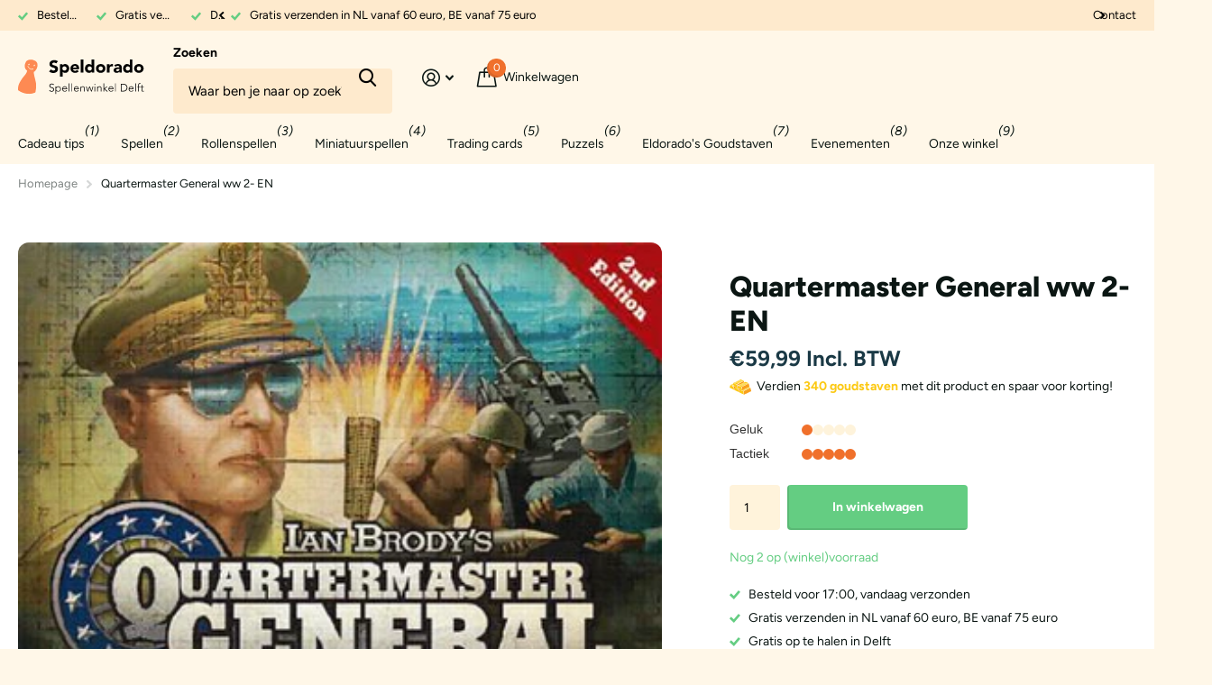

--- FILE ---
content_type: text/css
request_url: https://speldorado.com/cdn/shop/t/24/assets/custom.css?v=50111063191001698751762786406
body_size: 1244
content:
#shopify-section-sticky-add-to-cart{display:none}#cart .l4ca.compact.in-panel li{background:transparent;box-shadow:none}.old-price,.overlay-sale{display:none!important}:root{--dark_fg: #000 !important;--dark_pl: #000 !important;--b2r: 12px !important}body #root .link-btn a{display:flex;justify-content:center;align-items:center;padding:8px 40px;height:auto}body .icon-chevron-right{display:none}input[type=email],input[type=text],textarea#comment,input[type=tel],textarea#bericht{color:#000}input[type=number]{color:#000;border:0px}.form-cart #qty-1{background-color:#feeacd}@media only screen and (max-width: 760px){#root ul.l4ft li[class*=size-].size-s-mobile{--mih: 45vw !important}}.klaviyo-bis-trigger{text-align:left!important;margin-top:20px!important;margin-bottom:12px!important;font-size:16px}@media only screen and (min-width: 760px){.slider .swiper-wrapper .swiper-slide,.swiper-slide .product-card{height:100%}}@media only screen and (max-width: 760px){body .l4cl.s4wi .swiper-slide{width:240px!important;margin-right:16px!important}}@media only screen and (min-width: 760px){.recently-viewed-products .l4cl .product-card{max-width:33%}}#collection{display:grid!important;grid-template-columns:1fr 1fr 1fr 1fr;column-gap:20px;margin-left:0!important;width:100%!important}.product-card{border-radius:12px;background:#fff;box-shadow:0 2px 17px #0003;border:0px!important;width:100%!important;padding:20px}.slider .swiper-outer{padding:12px}.swiper-slide .product-card{border-radius:12px;background:#fff;box-shadow:0 2px 17px #0003;border:0px!important;width:100%!important;padding:20px}.slider .swiper-custom-pagination .swiper-button-nav{height:100%!important}.w33 .product-card{width:100%!important;padding:20px!important;margin-bottom:20px!important}.w33 .product-card:first-child{margin-top:0!important}.w33 .product-card:last-child{margin-bottom:0!important}#root .l4cl.hr .product-card figure{right:20px;top:50%;transform:translateY(-50%)}@media only screen and (max-width: 760px){#collection,.mobile-scroll,.mobile-compact{grid-template-columns:1fr 1fr}#root .l4cl.mobile-scroll li.product-card,#root .l4clmobile-compact li.product-card{width:100%!important}#collection{margin-left:0!important}.w33 .product-card:first-child{margin-top:20px!important}}#shopify-section-template--23495781450074__16605537948e81aa7a .w66,#shopify-section-template--23495781450074__section_image_with_products_97mrxn .w66{margin-right:20px}#shopify-section-template--23495781450074__16605537948e81aa7a .w100,#shopify-section-template--23495781450074__section_image_with_products_97mrxn w100{margin-bottom:0!important}#shopify-section-template--23495781450074__16605537948e81aa7a .w100 figure,#shopify-section-template--23495781450074__section_image_with_products_97mrxn .w100 figure{border-radius:12px}#shopify-section-template--23495781450074__16605537948e81aa7a .w100 h2,#shopify-section-template--23495781450074__16605537948e81aa7a .w100 p,#shopify-section-template--23495781450074__section_image_with_products_97mrxn .w100 h2,#shopify-section-template--23495781450074__section_image_with_products_97mrxn .w100 p{max-width:54%}#shopify-section-template--23495780925786__main-blog figure,#shopify-section-template--23495780761946__blogs_row figure{background-color:#fff7e8}#nav-bar ul li ul li.single_menu ul li{font-weight:400}#nav-bar ul li ul li.single_menu ul li a{min-height:0px}#nav-bar .miniatuurspellen ul li ul{display:flex}#nav-bar .miniatuurspellen ul li ul li ul{display:block}#nav-bar .miniatuurspellen ul li ul li{width:50%}#nav-bar .miniatuurspellen ul li ul li ul li{width:100%}#nav-bar .miniatuurspellen ul li ul li:last-child{position:relative}#nav-bar .miniatuurspellen ul li ul li:last-child:before{content:"";display:block;overflow:hidden;position:absolute;right:0;z-index:-1;margin:0;text-align:left;text-indent:-3000em;direction:ltr;left:-17px;top:0;bottom:0;border:0 solid var(--custom_drop_nav_bd);border-left-width:1px}#nav-bar .miniatuurspellen ul li ul li ul li:last-child:before{display:none}#nav-bar ul li ul li ul li ul li{font-weight:400}@media only screen and (min-width: 1000px){#header-outer #header .link-btn{display:none}}@media only screen and (max-width: 760px){#search:before{background:var(--custom_top_main_bg)!important}#root .shopify-section-header #nav:before{background:var(--custom_drop_nav_head_bg)!important}}@media only screen and (min-width: 767px){#shopify-section-footer div{width:20%!important}}@media only screen and (max-width: 767px){#shopify-section-sections--23495785021786__footer{margin-top:0!important}}#shopify-section-template--23495781450074__1660291161fe2caafb h2,#shopify-section-template--23495781450074__1660291161fe2caafb h1{width:330px;font-size:30px}#shopify-section-template--23495781450074__1660291161fe2caafb .main{border-radius:12px}#shopify-section-template--23495781450074__1660291161fe2caafb .w100 img{object-position:85% 85%!important}#shopify-section-template--24516330946906__1660291161fe2caafb .link-btn a{color:#f0702c!important}#shopify-section-template--24516330946906__1660291161fe2caafb .link-btn a:before{background:#fff!important}#shopify-section-template--24516330946906__1660291161fe2caafb .block-image_JHawrC .link-btn a{color:#fff!important}#shopify-section-template--24516330946906__1660291161fe2caafb .block-image_JHawrC .link-btn a:before{background:#f0702c!important}#shopify-section-template--23495781187930__main-collection{margin-top:60px}@media only screen and (min-width: 760px){.collection-wrapper article .w50{width:90%!important}}.select-wrapper .text{color:#000}#filter{background-color:#fff7e8;border-radius:12px;padding:40px 20px}@media only screen and (min-width: 1200px){.shopify-section .collection-wrapper aside{width:270px}}@media only screen and (max-width: 1000px){#filter{background-color:transparent}#filter h3{color:#000;background-color:transparent;font-size:24px;margin-bottom:28px}}.collection-wrapper aside nav li:first-child{display:none}#shopify-section-template--23495781187930__section_rich_text_MkGqaX .size-s{max-width:1000px;margin:100px auto auto;padding:0}#shopify-section-template--23739928248666__main-collection nav,#shopify-section-template--23739928248666__main-collection .select-wrapper{display:none}#shopify-section-template--23739928248666__main-collection #collection li:nth-last-child(-n+2){display:none}#shopify-section-template--23739922055514__main-collection a{cursor:default!important}#shopify-section-template--23739922055514__main-collection a:hover{text-decoration:none!important}#shopify-section-template--23739922055514__main-collection .stock,#shopify-section-template--23739922055514__main-collection .label,#shopify-section-template--23739922055514__main-collection .static{display:none}#main-product{margin-top:40px;margin-bottom:120px}#main-product .price{font-size:24px;font-weight:600;margin-bottom:0}#main-product .old-price{font-size:16px}#main-product .stock{margin-bottom:4px}#main-product #quantity{background:#fff3db;color:#000;border-color:#fff3db}shopify-accelerated-checkout{display:none}.pre_order_box{background-color:#64cd81;padding:28px;margin:20px 0;border-radius:8px}.pre_order_box p{margin-bottom:0;color:#fff;font-weight:600}.pre_order_box p.pre_order_titel{font-size:20px}#shopify-section-template--23680226591066__section_image_with_text_CLiYhx h1{margin-bottom:8px!important}#shopify-section-template--23680226591066__section_image_with_text_CLiYhx h2{font-weight:500;margin-bottom:20px}#shopify-section-template--23495782662490__page-service-info-blocks .palette-dark p{margin-bottom:4px}#shopify-section-template--23495782662490__page-service-info-blocks .palette-dark p.m15{margin-bottom:12px}#shopify-section-template--23495782662490__page-service-info-blocks .palette-dark ul,#shopify-section-template--23495782662490__page-service-info-blocks .palette-dark li{list-style:none;padding:0}#shopify-section-template--23495782662490__page-service-info-blocks .palette-light .box li:before{background:#f0702c!important;border-radius:var(--btn_br)!important}#shopify-section-template--23495782662490__page-service-info-blocks .palette-light .box li:hover:before{background:#fff!important}#shopify-section-template--23495782662490__breadcrumbs{margin-bottom:80px}#shopify-section-template--23495780925786__main-blog{margin-top:80px}#shopify-section-template--23495780761946__main-article{margin-top:80px;margin-bottom:120px}#shopify-section-template--23495780761946__main-article .lead img{max-height:400px;background-color:#fff7e8}#root .link-btn.tags{display:block!important}#root .link-btn.tags a{padding:0;min-width:auto}#root .link-btn.tags a:before{padding:0;width:auto;box-shadow:none;border:0px}#shopify-section-template--23495783022938__main-page,#shopify-section-template--23681931477338__1728563516e81c824e{margin-top:80px}
/*# sourceMappingURL=/cdn/shop/t/24/assets/custom.css.map?v=50111063191001698751762786406 */


--- FILE ---
content_type: image/svg+xml
request_url: https://speldorado.com/cdn/shop/files/Logo-V2.svg?pad_color=fff&v=1729165374&width=720
body_size: 7227
content:
<svg xmlns="http://www.w3.org/2000/svg" fill="none" viewBox="0 0 1156 386" height="386" width="1156">
<path fill="black" d="M348.521 61.4002C346.494 58.8402 343.721 56.9736 340.201 55.8002C336.788 54.5202 333.534 53.8802 330.441 53.8802C328.628 53.8802 326.761 54.0936 324.841 54.5202C322.921 54.9469 321.108 55.6402 319.401 56.6002C317.694 57.4536 316.308 58.6269 315.241 60.1202C314.174 61.6136 313.641 63.4269 313.641 65.5602C313.641 68.9736 314.921 71.5869 317.481 73.4002C320.041 75.2136 323.241 76.7602 327.081 78.0402C331.028 79.3202 335.241 80.6002 339.721 81.8802C344.201 83.1602 348.361 84.9736 352.201 87.3202C356.148 89.6669 359.401 92.8136 361.961 96.7602C364.521 100.707 365.801 105.987 365.801 112.6C365.801 118.894 364.628 124.387 362.281 129.08C359.934 133.774 356.734 137.667 352.681 140.76C348.734 143.854 344.094 146.147 338.761 147.64C333.534 149.134 327.988 149.88 322.121 149.88C314.761 149.88 307.934 148.76 301.641 146.52C295.348 144.28 289.481 140.654 284.041 135.64L301.801 116.12C304.361 119.534 307.561 122.2 311.401 124.12C315.348 125.934 319.401 126.84 323.561 126.84C325.588 126.84 327.614 126.627 329.641 126.2C331.774 125.667 333.641 124.92 335.241 123.96C336.948 123 338.281 121.774 339.241 120.28C340.308 118.787 340.841 117.027 340.841 115C340.841 111.587 339.508 108.92 336.841 107C334.281 104.974 331.028 103.267 327.081 101.88C323.134 100.494 318.868 99.1069 314.281 97.7202C309.694 96.3336 305.428 94.4669 301.481 92.1202C297.534 89.7736 294.228 86.6802 291.561 82.8402C289.001 79.0002 287.721 73.9336 287.721 67.6402C287.721 61.5602 288.894 56.2269 291.241 51.6402C293.694 47.0536 296.894 43.2136 300.841 40.1202C304.894 37.0269 309.534 34.7336 314.761 33.2402C319.988 31.6402 325.374 30.8402 330.921 30.8402C337.321 30.8402 343.508 31.7469 349.481 33.5602C355.454 35.3736 360.841 38.4136 365.641 42.6802L348.521 61.4002ZM383.596 69.2402H405.676V79.4802H405.996C406.956 78.0936 408.183 76.7069 409.676 75.3202C411.276 73.8269 413.089 72.4936 415.116 71.3202C417.249 70.1469 419.543 69.1869 421.996 68.4402C424.449 67.6936 427.063 67.3202 429.836 67.3202C435.596 67.3202 440.823 68.3336 445.516 70.3602C450.209 72.2802 454.209 75.0536 457.516 78.6802C460.929 82.2002 463.543 86.4136 465.356 91.3202C467.169 96.2269 468.076 101.614 468.076 107.48C468.076 112.92 467.223 118.147 465.516 123.16C463.916 128.067 461.569 132.44 458.476 136.28C455.489 140.12 451.809 143.214 447.436 145.56C443.063 147.8 438.103 148.92 432.556 148.92C427.543 148.92 422.849 148.174 418.476 146.68C414.209 145.08 410.689 142.414 407.916 138.68H407.596V183.48H383.596V69.2402ZM405.676 108.12C405.676 113.987 407.329 118.734 410.636 122.36C414.049 125.987 418.796 127.8 424.876 127.8C430.956 127.8 435.649 125.987 438.956 122.36C442.369 118.734 444.076 113.987 444.076 108.12C444.076 102.254 442.369 97.5069 438.956 93.8802C435.649 90.2536 430.956 88.4402 424.876 88.4402C418.796 88.4402 414.049 90.2536 410.636 93.8802C407.329 97.5069 405.676 102.254 405.676 108.12ZM555.737 133.56C551.897 138.467 547.044 142.254 541.177 144.92C535.311 147.587 529.231 148.92 522.937 148.92C516.964 148.92 511.311 147.96 505.977 146.04C500.751 144.12 496.164 141.4 492.217 137.88C488.377 134.254 485.337 129.934 483.097 124.92C480.857 119.907 479.737 114.307 479.737 108.12C479.737 101.934 480.857 96.3336 483.097 91.3202C485.337 86.3069 488.377 82.0402 492.217 78.5202C496.164 74.8936 500.751 72.1202 505.977 70.2002C511.311 68.2802 516.964 67.3202 522.937 67.3202C528.484 67.3202 533.497 68.2802 537.977 70.2002C542.564 72.1202 546.404 74.8936 549.497 78.5202C552.697 82.0402 555.151 86.3069 556.857 91.3202C558.564 96.3336 559.417 101.934 559.417 108.12V115.64H503.737C504.697 120.227 506.777 123.907 509.977 126.68C513.177 129.347 517.124 130.68 521.817 130.68C525.764 130.68 529.071 129.827 531.737 128.12C534.511 126.307 536.911 124.014 538.937 121.24L555.737 133.56ZM535.417 99.3202C535.524 95.2669 534.191 91.8002 531.417 88.9202C528.644 86.0402 525.071 84.6002 520.697 84.6002C518.031 84.6002 515.684 85.0269 513.657 85.8802C511.631 86.7336 509.871 87.8536 508.377 89.2402C506.991 90.5202 505.871 92.0669 505.017 93.8802C504.271 95.5869 503.844 97.4002 503.737 99.3202H535.417ZM574.332 26.0402H598.332V147H574.332V26.0402ZM697.175 147H675.095V136.76H674.775C673.815 138.147 672.535 139.587 670.935 141.08C669.441 142.467 667.628 143.747 665.495 144.92C663.468 146.094 661.175 147.054 658.615 147.8C656.161 148.547 653.601 148.92 650.935 148.92C645.175 148.92 639.948 147.96 635.255 146.04C630.561 144.014 626.508 141.24 623.095 137.72C619.788 134.094 617.228 129.827 615.415 124.92C613.601 120.014 612.695 114.627 612.695 108.76C612.695 103.32 613.495 98.1469 615.095 93.2402C616.801 88.2269 619.148 83.8002 622.135 79.9602C625.228 76.1202 628.961 73.0802 633.335 70.8402C637.708 68.4936 642.668 67.3202 648.215 67.3202C653.228 67.3202 657.868 68.1202 662.135 69.7202C666.508 71.2136 670.081 73.8269 672.855 77.5602H673.175V26.0402H697.175V147ZM675.095 108.12C675.095 102.254 673.388 97.5069 669.975 93.8802C666.668 90.2536 661.975 88.4402 655.895 88.4402C649.815 88.4402 645.068 90.2536 641.655 93.8802C638.348 97.5069 636.695 102.254 636.695 108.12C636.695 113.987 638.348 118.734 641.655 122.36C645.068 125.987 649.815 127.8 655.895 127.8C661.975 127.8 666.668 125.987 669.975 122.36C673.388 118.734 675.095 113.987 675.095 108.12ZM713.476 108.12C713.476 101.934 714.596 96.3336 716.836 91.3202C719.076 86.3069 722.116 82.0402 725.956 78.5202C729.903 74.8936 734.489 72.1202 739.716 70.2002C745.049 68.2802 750.703 67.3202 756.676 67.3202C762.649 67.3202 768.249 68.2802 773.476 70.2002C778.809 72.1202 783.396 74.8936 787.236 78.5202C791.183 82.0402 794.276 86.3069 796.516 91.3202C798.756 96.3336 799.876 101.934 799.876 108.12C799.876 114.307 798.756 119.907 796.516 124.92C794.276 129.934 791.183 134.254 787.236 137.88C783.396 141.4 778.809 144.12 773.476 146.04C768.249 147.96 762.649 148.92 756.676 148.92C750.703 148.92 745.049 147.96 739.716 146.04C734.489 144.12 729.903 141.4 725.956 137.88C722.116 134.254 719.076 129.934 716.836 124.92C714.596 119.907 713.476 114.307 713.476 108.12ZM737.476 108.12C737.476 113.987 739.129 118.734 742.436 122.36C745.849 125.987 750.596 127.8 756.676 127.8C762.756 127.8 767.449 125.987 770.756 122.36C774.169 118.734 775.876 113.987 775.876 108.12C775.876 102.254 774.169 97.5069 770.756 93.8802C767.449 90.2536 762.756 88.4402 756.676 88.4402C750.596 88.4402 745.849 90.2536 742.436 93.8802C739.129 97.5069 737.476 102.254 737.476 108.12ZM814.012 69.2402H838.012V81.7202H838.332C840.892 76.9202 843.932 73.3469 847.452 71.0002C850.972 68.5469 855.399 67.3202 860.732 67.3202C862.119 67.3202 863.506 67.3736 864.892 67.4802C866.279 67.5869 867.559 67.8002 868.732 68.1202V90.0402C867.026 89.5069 865.319 89.1336 863.612 88.9202C862.012 88.6002 860.306 88.4402 858.492 88.4402C853.906 88.4402 850.279 89.0802 847.612 90.3602C844.946 91.6402 842.866 93.4536 841.372 95.8002C839.986 98.0402 839.079 100.76 838.652 103.96C838.226 107.16 838.012 110.68 838.012 114.52V147H814.012V69.2402ZM927.968 137.24H927.648C924.982 141.4 921.408 144.387 916.928 146.2C912.555 148.014 907.915 148.92 903.008 148.92C899.382 148.92 895.862 148.387 892.448 147.32C889.142 146.36 886.208 144.867 883.648 142.84C881.088 140.814 879.062 138.307 877.568 135.32C876.075 132.334 875.328 128.867 875.328 124.92C875.328 120.44 876.128 116.654 877.728 113.56C879.435 110.467 881.675 107.907 884.448 105.88C887.328 103.854 890.582 102.307 894.208 101.24C897.835 100.067 901.568 99.2136 905.408 98.6802C909.355 98.1469 913.248 97.8269 917.088 97.7202C921.035 97.6136 924.662 97.5602 927.968 97.5602C927.968 93.2936 926.422 89.9336 923.328 87.4802C920.342 84.9202 916.768 83.6402 912.608 83.6402C908.662 83.6402 905.035 84.4936 901.728 86.2002C898.528 87.8002 895.648 90.0402 893.088 92.9202L880.288 79.8002C884.768 75.6402 889.995 72.5469 895.968 70.5202C901.942 68.3869 908.128 67.3202 914.528 67.3202C921.568 67.3202 927.328 68.2269 931.808 70.0402C936.395 71.7469 940.022 74.3069 942.688 77.7202C945.462 81.1336 947.382 85.3469 948.448 90.3602C949.515 95.2669 950.048 100.974 950.048 107.48V147H927.968V137.24ZM922.048 112.92C920.235 112.92 917.942 113.027 915.168 113.24C912.502 113.347 909.888 113.774 907.328 114.52C904.875 115.267 902.742 116.387 900.928 117.88C899.222 119.374 898.368 121.454 898.368 124.12C898.368 127 899.595 129.134 902.048 130.52C904.502 131.907 907.062 132.6 909.728 132.6C912.075 132.6 914.315 132.28 916.448 131.64C918.688 131 920.662 130.094 922.368 128.92C924.075 127.747 925.408 126.254 926.368 124.44C927.435 122.627 927.968 120.494 927.968 118.04V112.92H922.048ZM1046.71 147H1024.63V136.76H1024.31C1023.35 138.147 1022.07 139.587 1020.47 141.08C1018.97 142.467 1017.16 143.747 1015.03 144.92C1013 146.094 1010.71 147.054 1008.15 147.8C1005.69 148.547 1003.13 148.92 1000.47 148.92C994.706 148.92 989.479 147.96 984.786 146.04C980.093 144.014 976.039 141.24 972.626 137.72C969.319 134.094 966.759 129.827 964.946 124.92C963.133 120.014 962.226 114.627 962.226 108.76C962.226 103.32 963.026 98.1469 964.626 93.2402C966.333 88.2269 968.679 83.8002 971.666 79.9602C974.759 76.1202 978.493 73.0802 982.866 70.8402C987.239 68.4936 992.199 67.3202 997.746 67.3202C1002.76 67.3202 1007.4 68.1202 1011.67 69.7202C1016.04 71.2136 1019.61 73.8269 1022.39 77.5602H1022.71V26.0402H1046.71V147ZM1024.63 108.12C1024.63 102.254 1022.92 97.5069 1019.51 93.8802C1016.2 90.2536 1011.51 88.4402 1005.43 88.4402C999.346 88.4402 994.599 90.2536 991.186 93.8802C987.879 97.5069 986.226 102.254 986.226 108.12C986.226 113.987 987.879 118.734 991.186 122.36C994.599 125.987 999.346 127.8 1005.43 127.8C1011.51 127.8 1016.2 125.987 1019.51 122.36C1022.92 118.734 1024.63 113.987 1024.63 108.12ZM1063.01 108.12C1063.01 101.934 1064.13 96.3336 1066.37 91.3202C1068.61 86.3069 1071.65 82.0402 1075.49 78.5202C1079.43 74.8936 1084.02 72.1202 1089.25 70.2002C1094.58 68.2802 1100.23 67.3202 1106.21 67.3202C1112.18 67.3202 1117.78 68.2802 1123.01 70.2002C1128.34 72.1202 1132.93 74.8936 1136.77 78.5202C1140.71 82.0402 1143.81 86.3069 1146.05 91.3202C1148.29 96.3336 1149.41 101.934 1149.41 108.12C1149.41 114.307 1148.29 119.907 1146.05 124.92C1143.81 129.934 1140.71 134.254 1136.77 137.88C1132.93 141.4 1128.34 144.12 1123.01 146.04C1117.78 147.96 1112.18 148.92 1106.21 148.92C1100.23 148.92 1094.58 147.96 1089.25 146.04C1084.02 144.12 1079.43 141.4 1075.49 137.88C1071.65 134.254 1068.61 129.934 1066.37 124.92C1064.13 119.907 1063.01 114.307 1063.01 108.12ZM1087.01 108.12C1087.01 113.987 1088.66 118.734 1091.97 122.36C1095.38 125.987 1100.13 127.8 1106.21 127.8C1112.29 127.8 1116.98 125.987 1120.29 122.36C1123.7 118.734 1125.41 113.987 1125.41 108.12C1125.41 102.254 1123.7 97.5069 1120.29 93.8802C1116.98 90.2536 1112.29 88.4402 1106.21 88.4402C1100.13 88.4402 1095.38 90.2536 1091.97 93.8802C1088.66 97.5069 1087.01 102.254 1087.01 108.12Z"></path>
<path fill="black" d="M291.601 307.9C293.334 310.9 295.568 313.134 298.301 314.6C301.101 316.067 304.268 316.8 307.801 316.8C310.001 316.8 312.068 316.467 314.001 315.8C315.934 315.134 317.601 314.2 319.001 313C320.468 311.8 321.601 310.367 322.401 308.7C323.268 306.967 323.701 305.034 323.701 302.9C323.701 300.434 323.168 298.4 322.101 296.8C321.101 295.2 319.734 293.9 318.001 292.9C316.268 291.834 314.301 290.934 312.101 290.2C309.968 289.467 307.734 288.734 305.401 288C303.134 287.267 300.901 286.434 298.701 285.5C296.568 284.567 294.634 283.367 292.901 281.9C291.168 280.367 289.768 278.467 288.701 276.2C287.701 273.934 287.201 271.134 287.201 267.8C287.201 264.667 287.801 261.9 289.001 259.5C290.268 257.034 291.934 255 294.001 253.4C296.134 251.734 298.568 250.5 301.301 249.7C304.034 248.834 306.901 248.4 309.901 248.4C313.768 248.4 317.334 249.1 320.601 250.5C323.934 251.834 326.801 254.1 329.201 257.3L323.501 261.4C321.834 259.067 319.868 257.334 317.601 256.2C315.401 255 312.768 254.4 309.701 254.4C307.568 254.4 305.534 254.7 303.601 255.3C301.668 255.834 299.968 256.667 298.501 257.8C297.101 258.867 295.968 260.234 295.101 261.9C294.234 263.567 293.801 265.534 293.801 267.8C293.801 271.334 294.701 274.067 296.501 276C298.301 277.867 300.534 279.367 303.201 280.5C305.934 281.567 308.868 282.534 312.001 283.4C315.201 284.2 318.134 285.3 320.801 286.7C323.534 288.1 325.801 290.067 327.601 292.6C329.401 295.067 330.301 298.5 330.301 302.9C330.301 306.1 329.701 308.934 328.501 311.4C327.301 313.867 325.668 315.967 323.601 317.7C321.601 319.367 319.268 320.634 316.601 321.5C313.934 322.367 311.168 322.8 308.301 322.8C303.634 322.8 299.334 322 295.401 320.4C291.468 318.734 288.101 315.967 285.301 312.1L291.601 307.9ZM343.467 274.8H349.467V282.9H349.667C350.601 281.3 351.767 279.934 353.167 278.8C354.567 277.6 356.067 276.634 357.667 275.9C359.334 275.1 361.067 274.534 362.867 274.2C364.667 273.8 366.434 273.6 368.167 273.6C371.701 273.6 374.934 274.2 377.867 275.4C380.867 276.6 383.434 278.3 385.567 280.5C387.767 282.634 389.467 285.2 390.667 288.2C391.867 291.134 392.467 294.367 392.467 297.9C392.467 301.434 391.867 304.7 390.667 307.7C389.467 310.634 387.767 313.2 385.567 315.4C383.434 317.534 380.867 319.2 377.867 320.4C374.934 321.6 371.701 322.2 368.167 322.2C366.434 322.2 364.667 322 362.867 321.6C361.067 321.267 359.334 320.734 357.667 320C356.067 319.2 354.567 318.234 353.167 317.1C351.767 315.9 350.601 314.5 349.667 312.9H349.467V343.8H343.467V274.8ZM348.867 297.9C348.867 300.5 349.367 302.967 350.367 305.3C351.367 307.567 352.734 309.567 354.467 311.3C356.201 312.967 358.234 314.3 360.567 315.3C362.901 316.3 365.434 316.8 368.167 316.8C370.967 316.8 373.501 316.3 375.767 315.3C378.034 314.3 379.967 312.967 381.567 311.3C383.167 309.567 384.367 307.567 385.167 305.3C386.034 302.967 386.467 300.5 386.467 297.9C386.467 295.3 386.034 292.867 385.167 290.6C384.367 288.267 383.167 286.267 381.567 284.6C379.967 282.867 378.034 281.5 375.767 280.5C373.501 279.5 370.967 279 368.167 279C365.434 279 362.901 279.5 360.567 280.5C358.234 281.5 356.201 282.867 354.467 284.6C352.734 286.267 351.367 288.267 350.367 290.6C349.367 292.867 348.867 295.3 348.867 297.9ZM447.9 312.3C445.567 315.834 442.667 318.367 439.2 319.9C435.8 321.434 432.034 322.2 427.9 322.2C424.367 322.2 421.167 321.6 418.3 320.4C415.434 319.2 412.967 317.534 410.9 315.4C408.834 313.2 407.234 310.634 406.1 307.7C405.034 304.7 404.5 301.4 404.5 297.8C404.5 294.334 405.067 291.134 406.2 288.2C407.334 285.267 408.934 282.734 411 280.6C413.067 278.4 415.5 276.7 418.3 275.5C421.1 274.234 424.2 273.6 427.6 273.6C431.134 273.6 434.234 274.234 436.9 275.5C439.634 276.7 441.9 278.334 443.7 280.4C445.567 282.4 446.967 284.7 447.9 287.3C448.834 289.9 449.3 292.534 449.3 295.2V299.4H410.5C410.5 300.667 410.734 302.3 411.2 304.3C411.734 306.234 412.667 308.134 414 310C415.334 311.867 417.1 313.467 419.3 314.8C421.567 316.134 424.467 316.8 428 316.8C431.067 316.8 434.034 316.067 436.9 314.6C439.767 313.134 441.967 311.134 443.5 308.6L447.9 312.3ZM443.3 294C443.3 291.934 442.867 290 442 288.2C441.2 286.4 440.067 284.834 438.6 283.5C437.2 282.1 435.5 281 433.5 280.2C431.567 279.4 429.5 279 427.3 279C424.034 279 421.3 279.667 419.1 281C416.967 282.334 415.267 283.867 414 285.6C412.734 287.334 411.834 289.034 411.3 290.7C410.767 292.3 410.5 293.4 410.5 294H443.3ZM464.867 245.4H470.867V321H464.867V245.4ZM490.188 245.4H496.188V321H490.188V245.4ZM555.211 312.3C552.878 315.834 549.978 318.367 546.511 319.9C543.111 321.434 539.344 322.2 535.211 322.2C531.678 322.2 528.478 321.6 525.611 320.4C522.744 319.2 520.278 317.534 518.211 315.4C516.144 313.2 514.544 310.634 513.411 307.7C512.344 304.7 511.811 301.4 511.811 297.8C511.811 294.334 512.378 291.134 513.511 288.2C514.644 285.267 516.244 282.734 518.311 280.6C520.378 278.4 522.811 276.7 525.611 275.5C528.411 274.234 531.511 273.6 534.911 273.6C538.444 273.6 541.544 274.234 544.211 275.5C546.944 276.7 549.211 278.334 551.011 280.4C552.878 282.4 554.278 284.7 555.211 287.3C556.144 289.9 556.611 292.534 556.611 295.2V299.4H517.811C517.811 300.667 518.044 302.3 518.511 304.3C519.044 306.234 519.978 308.134 521.311 310C522.644 311.867 524.411 313.467 526.611 314.8C528.878 316.134 531.778 316.8 535.311 316.8C538.378 316.8 541.344 316.067 544.211 314.6C547.078 313.134 549.278 311.134 550.811 308.6L555.211 312.3ZM550.611 294C550.611 291.934 550.178 290 549.311 288.2C548.511 286.4 547.378 284.834 545.911 283.5C544.511 282.1 542.811 281 540.811 280.2C538.878 279.4 536.811 279 534.611 279C531.344 279 528.611 279.667 526.411 281C524.278 282.334 522.578 283.867 521.311 285.6C520.044 287.334 519.144 289.034 518.611 290.7C518.078 292.3 517.811 293.4 517.811 294H550.611ZM571.178 287.8C571.178 286.934 571.144 285.9 571.078 284.7C571.011 283.434 570.944 282.167 570.878 280.9C570.878 279.634 570.844 278.467 570.778 277.4C570.711 276.267 570.678 275.4 570.678 274.8H576.678C576.744 276.534 576.778 278.2 576.778 279.8C576.844 281.4 576.944 282.434 577.078 282.9H577.378C578.578 280.367 580.578 278.2 583.378 276.4C586.178 274.534 589.444 273.6 593.178 273.6C596.778 273.6 599.711 274.167 601.978 275.3C604.244 276.434 606.011 277.934 607.278 279.8C608.611 281.6 609.511 283.7 609.978 286.1C610.511 288.5 610.778 290.967 610.778 293.5V321H604.778V293.8C604.778 291.934 604.611 290.134 604.278 288.4C603.944 286.6 603.344 285 602.478 283.6C601.678 282.2 600.511 281.1 598.978 280.3C597.511 279.434 595.578 279 593.178 279C590.978 279 588.878 279.4 586.878 280.2C584.944 280.934 583.244 282.1 581.778 283.7C580.378 285.234 579.244 287.2 578.378 289.6C577.578 291.934 577.178 294.7 577.178 297.9V321H571.178V287.8ZM621.444 274.8H628.044L639.244 313.5H639.444L652.344 274.8H658.044L671.744 313.5H671.944L682.844 274.8H688.844L675.244 321H669.044L655.244 283.2H655.044L642.144 321H635.944L621.444 274.8ZM700.554 274.8H706.554V321H700.554V274.8ZM699.054 256.5C699.054 255.234 699.487 254.167 700.354 253.3C701.221 252.434 702.287 252 703.554 252C704.821 252 705.887 252.434 706.754 253.3C707.621 254.167 708.054 255.234 708.054 256.5C708.054 257.767 707.621 258.834 706.754 259.7C705.887 260.567 704.821 261 703.554 261C702.287 261 701.221 260.567 700.354 259.7C699.487 258.834 699.054 257.767 699.054 256.5ZM724.778 287.8C724.778 286.934 724.744 285.9 724.678 284.7C724.611 283.434 724.544 282.167 724.478 280.9C724.478 279.634 724.444 278.467 724.378 277.4C724.311 276.267 724.278 275.4 724.278 274.8H730.278C730.344 276.534 730.378 278.2 730.378 279.8C730.444 281.4 730.544 282.434 730.678 282.9H730.978C732.178 280.367 734.178 278.2 736.978 276.4C739.778 274.534 743.044 273.6 746.778 273.6C750.378 273.6 753.311 274.167 755.578 275.3C757.844 276.434 759.611 277.934 760.878 279.8C762.211 281.6 763.111 283.7 763.578 286.1C764.111 288.5 764.378 290.967 764.378 293.5V321H758.378V293.8C758.378 291.934 758.211 290.134 757.878 288.4C757.544 286.6 756.944 285 756.078 283.6C755.278 282.2 754.111 281.1 752.578 280.3C751.111 279.434 749.178 279 746.778 279C744.578 279 742.478 279.4 740.478 280.2C738.544 280.934 736.844 282.1 735.378 283.7C733.978 285.234 732.844 287.2 731.978 289.6C731.178 291.934 730.778 294.7 730.778 297.9V321H724.778V287.8ZM781.544 245.4H787.544V295.8L810.344 274.9H819.144L795.344 296L821.944 321H812.844L787.544 296.6V321H781.544V245.4ZM871.688 312.3C869.355 315.834 866.455 318.367 862.988 319.9C859.588 321.434 855.822 322.2 851.688 322.2C848.155 322.2 844.955 321.6 842.088 320.4C839.222 319.2 836.755 317.534 834.688 315.4C832.622 313.2 831.022 310.634 829.888 307.7C828.822 304.7 828.288 301.4 828.288 297.8C828.288 294.334 828.855 291.134 829.988 288.2C831.122 285.267 832.722 282.734 834.788 280.6C836.855 278.4 839.288 276.7 842.088 275.5C844.888 274.234 847.988 273.6 851.388 273.6C854.922 273.6 858.022 274.234 860.688 275.5C863.422 276.7 865.688 278.334 867.488 280.4C869.355 282.4 870.755 284.7 871.688 287.3C872.622 289.9 873.088 292.534 873.088 295.2V299.4H834.288C834.288 300.667 834.522 302.3 834.988 304.3C835.522 306.234 836.455 308.134 837.788 310C839.122 311.867 840.888 313.467 843.088 314.8C845.355 316.134 848.255 316.8 851.788 316.8C854.855 316.8 857.822 316.067 860.688 314.6C863.555 313.134 865.755 311.134 867.288 308.6L871.688 312.3ZM867.088 294C867.088 291.934 866.655 290 865.788 288.2C864.988 286.4 863.855 284.834 862.388 283.5C860.988 282.1 859.288 281 857.288 280.2C855.355 279.4 853.288 279 851.088 279C847.822 279 845.088 279.667 842.888 281C840.755 282.334 839.055 283.867 837.788 285.6C836.522 287.334 835.622 289.034 835.088 290.7C834.555 292.3 834.288 293.4 834.288 294H867.088ZM888.655 245.4H894.655V321H888.655V245.4ZM940.855 250.2H962.755C968.888 250.2 974.088 250.967 978.355 252.5C982.622 253.967 986.155 255.867 988.955 258.2C991.822 260.534 994.055 263.134 995.655 266C997.322 268.8 998.522 271.5 999.255 274.1C1000.05 276.7 1000.55 279.067 1000.75 281.2C1000.95 283.267 1001.05 284.734 1001.05 285.6C1001.05 286.467 1000.95 287.967 1000.75 290.1C1000.55 292.167 1000.05 294.5 999.255 297.1C998.522 299.7 997.322 302.434 995.655 305.3C994.055 308.1 991.822 310.667 988.955 313C986.155 315.334 982.622 317.267 978.355 318.8C974.088 320.267 968.888 321 962.755 321H940.855V250.2ZM947.455 315H961.055C965.722 315 970.088 314.434 974.155 313.3C978.222 312.1 981.755 310.3 984.755 307.9C987.755 305.5 990.122 302.467 991.855 298.8C993.588 295.067 994.455 290.667 994.455 285.6C994.455 280.534 993.588 276.167 991.855 272.5C990.122 268.767 987.755 265.7 984.755 263.3C981.755 260.9 978.222 259.134 974.155 258C970.088 256.8 965.722 256.2 961.055 256.2H947.455V315ZM1056.18 312.3C1053.84 315.834 1050.94 318.367 1047.48 319.9C1044.08 321.434 1040.31 322.2 1036.18 322.2C1032.64 322.2 1029.44 321.6 1026.58 320.4C1023.71 319.2 1021.24 317.534 1019.18 315.4C1017.11 313.2 1015.51 310.634 1014.38 307.7C1013.31 304.7 1012.78 301.4 1012.78 297.8C1012.78 294.334 1013.34 291.134 1014.48 288.2C1015.61 285.267 1017.21 282.734 1019.28 280.6C1021.34 278.4 1023.78 276.7 1026.58 275.5C1029.38 274.234 1032.48 273.6 1035.88 273.6C1039.41 273.6 1042.51 274.234 1045.18 275.5C1047.91 276.7 1050.18 278.334 1051.98 280.4C1053.84 282.4 1055.24 284.7 1056.18 287.3C1057.11 289.9 1057.58 292.534 1057.58 295.2V299.4H1018.78C1018.78 300.667 1019.01 302.3 1019.48 304.3C1020.01 306.234 1020.94 308.134 1022.28 310C1023.61 311.867 1025.38 313.467 1027.58 314.8C1029.84 316.134 1032.74 316.8 1036.28 316.8C1039.34 316.8 1042.31 316.067 1045.18 314.6C1048.04 313.134 1050.24 311.134 1051.78 308.6L1056.18 312.3ZM1051.58 294C1051.58 291.934 1051.14 290 1050.28 288.2C1049.48 286.4 1048.34 284.834 1046.88 283.5C1045.48 282.1 1043.78 281 1041.78 280.2C1039.84 279.4 1037.78 279 1035.58 279C1032.31 279 1029.58 279.667 1027.38 281C1025.24 282.334 1023.54 283.867 1022.28 285.6C1021.01 287.334 1020.11 289.034 1019.58 290.7C1019.04 292.3 1018.78 293.4 1018.78 294H1051.58ZM1073.14 245.4H1079.14V321H1073.14V245.4ZM1100.86 280.2H1091.26V274.8H1100.86V259.7C1100.86 256.7 1101.3 254.234 1102.16 252.3C1103.1 250.3 1104.23 248.7 1105.56 247.5C1106.9 246.3 1108.36 245.467 1109.96 245C1111.63 244.467 1113.2 244.2 1114.66 244.2C1117.46 244.2 1119.76 244.6 1121.56 245.4L1120.36 250.6C1119.03 249.934 1117.23 249.6 1114.96 249.6C1109.56 249.6 1106.86 253.7 1106.86 261.9V274.8H1117.66V280.2H1106.86V321H1100.86V280.2ZM1150.85 280.2H1137.65V310.3C1137.65 312.367 1138.22 313.967 1139.35 315.1C1140.49 316.234 1142.05 316.8 1144.05 316.8C1145.19 316.8 1146.32 316.667 1147.45 316.4C1148.65 316.067 1149.79 315.667 1150.85 315.2L1151.35 320.6C1150.22 321 1148.92 321.367 1147.45 321.7C1145.99 322.034 1144.69 322.2 1143.55 322.2C1141.42 322.2 1139.59 321.867 1138.05 321.2C1136.52 320.6 1135.29 319.767 1134.35 318.7C1133.42 317.634 1132.72 316.4 1132.25 315C1131.85 313.534 1131.65 311.967 1131.65 310.3V280.2H1121.65V274.8H1131.65V261.5H1137.65V274.8H1150.85V280.2Z"></path>
<path fill="#FD8A53" d="M159.032 330C92.4374 361.6 25.5167 329.238 0.380547 309.108C-3.01446 258.183 16.7607 234.597 41.5703 195.424C60.1775 171.92 77.4211 157.247 83.9499 129.564C47.1272 102.404 63.1664 59.4878 75.7889 41.4246C85.1469 31.4137 113.591 16.0926 152.503 34.8957C201.143 58.3996 171.763 125.32 145.321 140.01C141.404 149.804 151.514 185.631 159.032 218.357C167.412 254.836 169.478 269.282 159.032 330Z"></path>
<path stroke-linecap="round" stroke-width="7" stroke="#FFFAE1" d="M91.2061 89.9828C95.5328 101.409 110.746 122.048 136.982 113.192"></path>
<path fill="#FFFAE1" d="M102.614 65.4996C97.7755 64.112 89.8254 70.2168 95.0484 75.701C101.577 82.5563 108.817 67.2781 102.614 65.4996Z"></path>
<path fill="#FFFAE1" d="M150.218 73.4159C146.736 73.6336 141.069 77.121 144.726 84.4333C149.296 93.5737 162.622 73.4159 150.218 73.4159Z"></path>
</svg>
